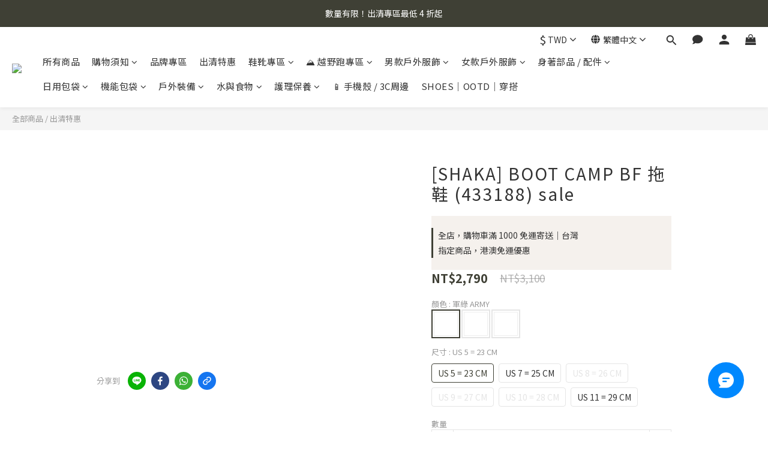

--- FILE ---
content_type: text/css
request_url: https://multi-variation-image.shopline.io/storefront-extension.css
body_size: 164
content:
@media screen and (min-width: 992px) {
  body.products.show.modal-open .lightbox-image {
    width: 900px;
  }
}

.ProductDetail-product-gallery .variant-image,
.ProductDetail-product-gallery .variant-gallery-stage,
.ProductDetail-product-gallery .prod-mobile {
  opacity: 0;
}
